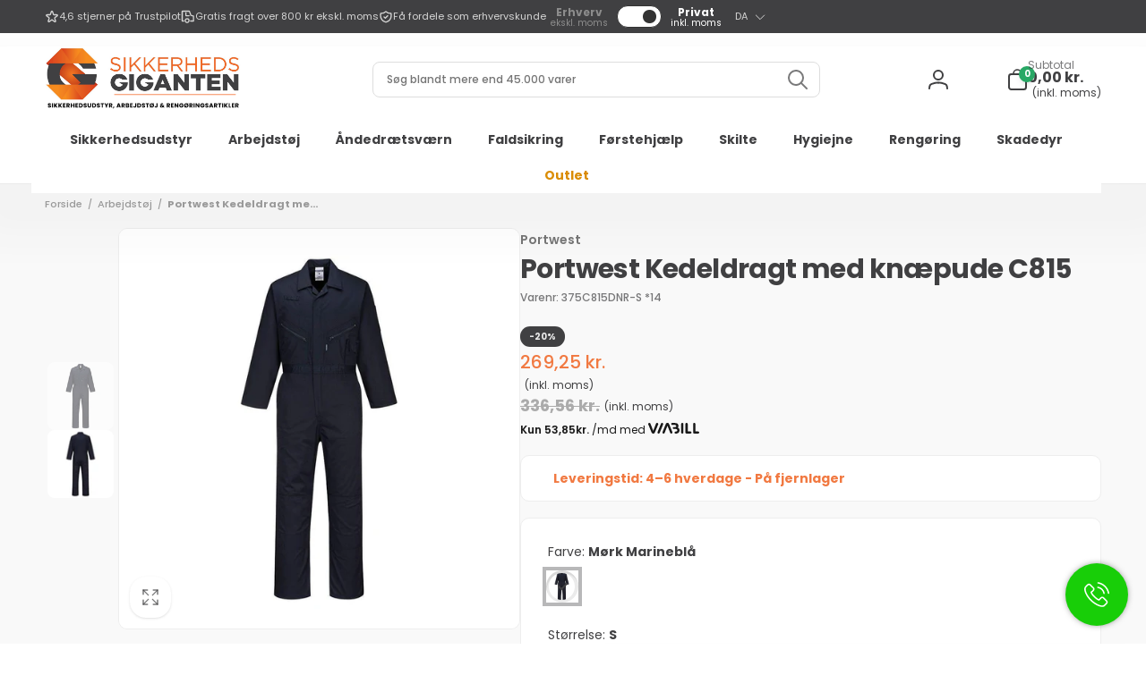

--- FILE ---
content_type: text/css
request_url: https://sikkerhedsgiganten.dk/cdn/shop/t/64/assets/base.css?v=12482282311215900891765548199
body_size: 6868
content:
/** Shopify CDN: Minification failed

Line 286:10 Expected identifier but found "/"
Line 1494:3 Unexpected "/"

**/
@media (max-width: 768px) {
.quantityantal {
display: none!important;
}
}
@keyframes animateMenuOpen {
  0% {
    opacity: 0;
    transform: translateY(-1.5rem);
  }

  100% {
    opacity: 1;
    transform: translateY(0);
  }
}

strong {
  font-weight: var(--font-body-weight-bold);
}

@media (prefers-reduced-motion) {
  .motion-reduce {
    transition: none !important;
    animation: none !important;
  }
}

.underlined-link:hover {
  color: rgb(var(--color-link));
}

blockquote {
  font-style: italic;
  color: rgba(var(--color-foreground), 0.75);
  border-left: 0.2rem solid rgba(var(--color-foreground), 0.2);
  padding-left: 1rem;
}

@media screen and (min-width: 750px) {
  blockquote {
    padding-left: 1.5rem;
  }
}

table:not([class]) {
  border-collapse: collapse;
  font-size: 1.4rem;
  border: 0.1rem solid rgb(var(--color-foreground), 0.2);
}

table:not([class]) td,
table:not([class]) th {
  padding: 1em;
  border: 0.1rem solid rgba(var(--color-foreground), 0.2);
}

.placeholder-svg {
  fill: currentColor;
}

/* arrow animation */
.animate-arrow .icon-arrow path {
  transform: translateX(-0.25rem);
  transition: transform 100ms ease;
}

.animate-arrow:hover .icon-arrow path {
  transform: translateX(-0.05rem);
}

/* check for flexbox gap in older Safari versions */
@supports not (inset: 10px) {
  .grid {
    margin-left: calc(-1 * var(--grid-mobile-horizontal-spacing));
  }

  .grid__item {
    padding-left: var(--grid-mobile-horizontal-spacing);
    padding-bottom: var(--grid-mobile-vertical-spacing);
  }

  @media screen and (min-width: 750px) {
    .grid {
      margin-left: calc(-1 * var(--grid-desktop-horizontal-spacing));
    }

    .grid__item {
      padding-left: var(--grid-desktop-horizontal-spacing);
      padding-bottom: var(--grid-desktop-vertical-spacing);
    }
  }

  .grid--gapless .grid__item {
    padding-left: 0;
    padding-bottom: 0;
  }

  @media screen and (min-width: 749px) {
    .grid--peek .grid__item {
      padding-left: var(--grid-mobile-horizontal-spacing);
    }
  }

  .product-grid .grid__item {
    padding-bottom: var(--grid-mobile-vertical-spacing);
  }

  @media screen and (min-width: 750px) {
    .product-grid .grid__item {
      padding-bottom: var(--grid-desktop-vertical-spacing);
    }
  }
}

/* base-focus */
/*
  Focus ring - default (with offset)
*/

*:focus {
  outline: 0;
  box-shadow: none;
}

*:focus-visible, .block-editing {
  outline: 0.2rem solid rgba(var(--color-foreground), 0.5);
  outline-offset: var(--outline-focus-offset, 0.3rem);
}

.skip-to-content-link:focus {
  z-index: 9999;
  position: inherit;
  overflow: auto;
  width: auto;
  height: auto;
  clip: auto;
}

.skip-to-content-link--all {
  margin: 1rem 0 0 1rem;
}

/* Fallback - for browsers that don't support :focus-visible, a fallback is set for :focus */
.focused,
.no-js *:focus {
  outline: 0.2rem solid rgba(var(--color-foreground), 0.5);
  outline-offset: 0.3rem;
  box-shadow: 0 0 0 0.3rem rgb(var(--color-background)),
    0 0 0.5rem 0.4rem rgba(var(--color-foreground), 0.3);
}

/* Negate the fallback side-effect for browsers that support :focus-visible */
.no-js *:focus:not(:focus-visible) {
  outline: 0;
  box-shadow: none;
}

/*
  Focus ring - inset
*/

.focus-inset:focus-visible {
  outline: 0.2rem solid rgba(var(--color-foreground), 0.5);
  outline-offset: -0.2rem;
  box-shadow: 0 0 0.2rem 0 rgba(var(--color-foreground), 0.3);
}

.focused.focus-inset,
.no-js .focus-inset:focus {
  outline: 0.2rem solid rgba(var(--color-foreground), 0.5);
  outline-offset: -0.2rem;
  box-shadow: 0 0 0.2rem 0 rgba(var(--color-foreground), 0.3);
}

.no-js .focus-inset:focus:not(:focus-visible) {
  outline: 0;
  box-shadow: none;
}

/*
  Focus ring - none
*/

/* Dangerous for a11y - Use with care */
.focus-none {
  box-shadow: none !important;
  outline: 0 !important;
}

.full-width-link {
  position: absolute;
  top: 0;
  right: 0;
  bottom: 0;
  left: 0;
  z-index: 2;
}

::selection {
  background-color: rgba(var(--color-foreground), 0.05);
}

.color-foreground {
  color: rgb(var(--color-foreground));
}

/* Highlight elements */

.highlight {
  color: rgb(var(--color-highlight));
}

a.light:hover {
  opacity: 1;
}

/* disclosure  */
.disclosure-has-popup[open] > summary::before {
  position: fixed;
  top: 0;
  right: 0;
  bottom: 0;
  left: 0;
  z-index: 2;
  display: block;
  cursor: default;
  content: ' ';
  background: transparent;
}

.disclosure-has-popup > summary::before {
  display: none;
}

.disclosure-has-popup[open] > summary + * {
  z-index: 100;
}

@media screen and (min-width: 750px) {
  .disclosure-has-popup[open] > summary + * {
    z-index: 4;
  }

  .facets .disclosure-has-popup[open] > summary + * {
    z-index: 2;
  }
}

summary .icon-caret {
  transition: transform 500ms cubic-bezier(.03,.93,.97,1);
}
/* component-button */
/* Button - default */

.shopify-payment-button__button--branded {
  z-index: auto;
}

.button:disabled,
.button[aria-disabled='true'],
.button.disabled,
.customer button:disabled,
.customer button[aria-disabled='true'],
.customer button.disabled {
  cursor: not-allowed;
  opacity: 0.5;
}

.button.loading .icon, .button.loading span {
  opacity: 0;
}

.button:not(.ignore-effect):not(:disabled):before {
  content: "";
  position: absolute;
  top: 100%;
  right: 0;
  bottom: 0;
  left: 0;/
  background-color: rgb(var(--color-button-text));
  border-radius: 1rem;
  transform: scale(1.5);
}

.button:not(.ignore-effect):not(:disabled):hover {
  color: rgb(var(--color-button-outline));
  transition-duration: .4s;
  transition-timing-function: cubic-bezier(0,0,.2,1);
}

.button--secondary:not(.ignore-effect):not(:disabled):hover, .button--tertiary:not(.ignore-effect):not(:disabled):hover {
  color: rgb(var(--color-button-outline));
  background-color: rgb(var(--color-button));
}

.button:not(.ignore-effect):not(:disabled):hover > * {
  z-index: 0;
}

.button:not(.ignore-effect):not(:disabled):hover:before {
  top: 0;
}

@media screen and (forced-colors: active) {
  .button.loading {
    color: rgb(var(--color-foreground));
  }
}

.button .loading-overlay__spinner svg {
  height: 100%;
  width: 100%;
  color: rgb(var(--color-button-text));
}

.button.loading > .loading-overlay__spinner {
  top: 50%;
  left: 50%;
  transform: translate(-50%, -50%);
  position: absolute;
  height: 100%;
  width: min(5rem, 50%);
  color: #ffffff !important;
}

.button.loading > .loading-overlay__spinner .spinner {
  width: fit-content;
}

.button:focus-visible,
.button.focused,
.shopify-payment-button__button--unbranded:focus-visible,
.shopify-payment-button [role="button"]:focus-visible,
.shopify-payment-button__button--unbranded:focus,
.shopify-payment-button [role="button"]:focus {
  outline: 0;
  box-shadow: 0 0 0 0.3rem rgb(var(--color-background)),
    0 0 0 0.5rem rgba(var(--color-foreground), 0.5),
    0 0 0.5rem 0.4rem rgba(var(--color-foreground), 0.3);
}

.button::selection,
.shopify-challenge__button::selection,
.customer button::selection {
  background-color: rgba(var(--color-button-text), 0.3);
}

.button:disabled,
.button[aria-disabled='true'],
.button.disabled,
.customer button:disabled,
.customer button[aria-disabled='true'],
.customer button.disabled {
  cursor: not-allowed;
  opacity: 0.5;
}

.button.loading:disabled,
.button.loading[aria-disabled='true'],
.button.loading.disabled {
  opacity: 1;
}

.shopify-challenge__button:hover {
  color: rgb(var(--color-button));
  background-color: rgb(var(--color-button-text));
}

/* Section heading */

.title__buttons {
  z-index: 1;
}

/* component-form */

.field {
  transition: box-shadow 100ms ease;
}

.field__input,
.select__select,
.customer .field input,
.customer select,
.spr-form-input {
  transition: box-shadow 100ms ease;
}

.form-status {
  margin: 0;
  font-size: 1.6rem;
  padding: 0.5rem 1rem;
}

.form-status-list {
  padding: 0;
  margin: 1rem 0 0;
}

.form-status-list li {
  list-style-position: inside;
}

.form-status-list .link::first-letter {
  text-transform: capitalize;
}

/* Field */

.field__input::-webkit-search-cancel-button,
.customer .field input::-webkit-search-cancel-button {
  display: none;
}

.field__input::placeholder,
.customer .field input::placeholder {
  opacity: 0;
}

.field__input:-webkit-autofill ~ .field__button,
.field__input:-webkit-autofill ~ .field__label,
.customer .field input:-webkit-autofill ~ label {
  color: rgb(0, 0, 0);
}

/* Text area */

.text-area {
  min-height: 10rem;
  resize: none;
}

input[type='checkbox'] {
  display: inline-block;
  width: auto;
  margin-right: 0.5rem;
}

/* component-quantity */

.quantity__input::-webkit-outer-spin-button,
.quantity__input::-webkit-inner-spin-button {
  -webkit-appearance: none;
  margin: 0;
}

.quantity__input[type='number'] {
  -moz-appearance: textfield;
}

.quantity__button {
  transition: background-color 300ms ease;
}

.quantity__button:hover:not(:active) {
  background-color: rgb(var(--color-foreground), .1);
}

.quantity__button:active {
  background-color: rgb(var(--color-foreground), .5);
}

.quantity__button:focus-visible,
.quantity__input:focus-visible {
  z-index: 2;
}

.quantity__button:focus,
.quantity__input:focus {
  z-index: 2;
}

.quantity__input:-webkit-autofill,
.quantity__input:-webkit-autofill:hover,
.quantity__input:-webkit-autofill:active {
  box-shadow: 0 0 0 10rem rgb(var(--color-background)) inset !important;
  -webkit-box-shadow: 0 0 0 10rem rgb(var(--color-background)) inset !important;
}

/* Search */

.no-js details[open] > .header__icon--search {
  top: 1rem;
  right: 0.5rem;
}

.header__search > details .modal__close-button.link {
  z-index: 1;
}

/* Header sticky */
.shopify-section-header-sticky .hide-in-sticky {
  display: none;
}

/* Main header layout */

/* section-header */

.section-header {
  z-index: 4;
}

sticky-header {
  min-height: var(--sticky-header-height-mobile, auto);
}

sticky-header header {
  background: rgb(var(--color-background));
}

.section-header.animate header {
  transition: transform 500ms cubic-bezier(.03,.93,.97,1), top 500ms cubic-bezier(.03,.93,.97,1);
}

.shopify-section-header-sticky header {
  position: fixed;
  top: 0;
}

.shopify-section-header-hidden .header {
  transform: translateY(-100%);
}

.header-top {
  z-index: 5;
  font-size: 10px !important;
  font-weight: 500;
  background-color: #404042;
}

.header__toggle-nav-button {
  height: 4.4rem;
  transition: width 500ms ease, opacity 500ms ease, visibility 500ms ease, margin 500ms ease;
}

.header__toggle-nav-button .icon-close-state {
  display: none;
}

.header *[tabindex='-1']:focus {
  outline: none;
}

.header__heading-link:hover .h2 {
  color: rgb(var(--color-foreground));
}

@media(min-width: 990px) {
  sticky-header {
    min-height: var(--sticky-header-height-desktop, auto);
  }

  .shopify-section-header-sticky .header--top-left {
    top: -1.1rem;
  }

  .header--top-left .header__inline-menu {
    overflow: auto;
    transition: opacity 500ms ease, visibility 500ms ease, margin-top 500ms ease;
  }

  .shopify-section-header-sticky.toggle-nav .header__toggle-nav-button {
    width: 2.4rem;
    margin-right: 2.5rem;
  }

  .shopify-section-header-sticky.toggle-nav .header__toggle-nav-button:before {
    content: "";
    position: absolute;
    width: 4.4rem;
    height: 4.4rem;
    left: -1rem;
    top: 0;
  }

  .shopify-section-header-sticky.toggle-nav .header__inline-menu {
    margin-top: calc(var(--nav-height) * (-1));
    opacity: 0;
    visibility: hidden;
  }

  .shopify-section-header-sticky.open-nav .header__toggle-nav-button .icon-open-state {
    display: none;
  }

  .shopify-section-header-sticky.open-nav .header__toggle-nav-button .icon-close-state {
    display: block;
  }

  .shopify-section-header-sticky.open-nav .header__inline-menu {
    margin-top: 0;
    opacity: 1;
    visibility: visible;
  }
}

/* Header icons */

.header__icon::after {
  content: none;
}

.header__icon:hover .icon,
.modal__close-button:hover .icon {
  transform: scale(1.07);
}

/* Customer support region */

.header__customer-support-region__list {
  --disclosure-direction: 1rem;
  padding: 2rem;
  row-gap: 2rem;
  min-width: 100%;
}

.header__customer-support-region__name {
  font-size: 2.2rem;
}

.header__customer-support-region__hotline {
  font-size: 1.8rem;
}

.header__customer-support-region__address {
  font-size: 1.1rem;
}

.header__customer-support-region__email {
  font-size: 1.4rem;
  color: rgb(var(--color-highlight));
}

@media(max-width: 989px) {
  .header__customer-support-region__list {
    border-top: 1px solid rgb(var(--color-background));
  }
}

@media(min-width: 990px) {
  .header__customer-support-region__list--in-dropdown {
    max-height: calc(100vh - 30rem);
    overflow-y: auto;
  }
}

/* Header menu drawer */

.header__icon--menu[aria-expanded="true"]::before {
  content: "";
  top: 100%;
  left: 0;
  height: calc(var(--viewport-height, 100vh) - (var(--header-bottom-position, 100%)));
  width: 100%;
  display: block;
  position: absolute;
  background: rgba(var(--color-overlay), 0.5);
}

.cart-drawer__details[open] summary {
  position: inherit;
}

.cart-drawer__details[open] .cart-count-bubble {
  display: none;
}

.js .mega-menu[open] > .header__submenu, .js .mega-menu.open > .header__submenu, .js .mega-menu[open] > .mega-menu__content, .js .header__submenu__last[open] .header__submenu  {
  animation: animateMenuOpen 0.3s;
  transform: translateY(0);
  z-index: 4;
}

@media (prefers-reduced-motion) {
  details[open] > .header__submenu, details.open > .header__submenu {
    opacity: 1;
    transform: translateY(0);
  }
}

/* Header menu */

.header__submenu {
  transition: opacity 300ms ease,
    transform 300ms ease;
  width: max-content;
  max-width: min(45rem, 35vw);
  background-color: rgb(var(--color-background));
  box-shadow: 0px 0px 5px 0px rgb(var(--color-foreground), 0.15);
  margin-left: -0.9rem;
}

.global-settings-popup {
  border-radius: var(--popup-corner-radius);
  border-color: rgba(var(--color-foreground), var(--popup-border-opacity));
  border-style: solid;
  border-width: var(--popup-border-width);
  box-shadow: var(--popup-shadow-horizontal-offset) var(--popup-shadow-vertical-offset) var(--popup-shadow-blur-radius) rgba(var(--color-shadow), var(--popup-shadow-opacity));
}

.header__submenu.list-menu {
  padding: 2.4rem 0;
}

.header__submenu--last-level {
  padding: 0.5rem 0;
  margin: 0.5rem 0;
}

.header__menu-item--has-last-sub {
  column-gap: 0.7rem;
}

.header__menu-item--has-last-sub > .icon-caret {
  position: static;
}

.header__submenu .header__menu-item {
  padding: 1rem 2.4rem;
}

.header__submenu .icon-caret {
  right: 2.4rem;
}

header-menu > details,
details-disclosure > details {
  position: relative;
}

@media screen and (min-width: 990px) {
  .header__submenu--has-go-to-link.list-menu, .mega-menu__content--has-go-to-link {
    padding-bottom: 0;
  }

  .header__goto-link {
    border-top: 1px solid rgb(var(--color-foreground), 0.05);
    padding: 1rem 2.4rem;
  }

  .header__goto-link a {
    font-size: 1.3rem;
    display: inline-flex;
    column-gap: 0.5rem;
  }

  .header__submenu__last[open] > summary .icon-caret {
    transform: rotate(-90deg);
  }
}

@media screen and (min-width: 990px) and (hover: hover) {
  .js .header__submenu--has-go-to-link.list-menu, .js .mega-menu__content--has-go-to-link {
    padding-bottom: 2.4rem;
  }
  
  .js .header__goto-link {
    display: none;
  }
}

details[open] > summary > .icon-caret {
  transform: rotate(180deg);
}

.global-media-settings--small {
  --border-radius: 15px;
}

.global-media-settings--full-width,
.global-media-settings--full-width img {
  --border-radius: 0;
  border-radius: 0;
  border-left: none;
  border-right: none;
}

.badge {
  background-color: rgb(var(--color-badge-background));
  color: rgb(var(--color-badge-foreground));
}

.badge--sale {
  --color-badge-foreground: var(--color-sale-badge-foreground);
  --color-badge-background: var(--color-sale-badge-background);
}

.badge--sold-out {
  --color-badge-foreground: var(--color-sold-out-badge-foreground);
  --color-badge-background: var(--color-sold-out-badge-background);
  position: absolute;
  top: 50%;
  left: 50%;
  transform: translate(-50%, -50%) rotate(-10deg);
  word-break: normal;
}

.badge--custom-1 {
  --color-badge-foreground: var(--color-custom-badge-1-foreground);
  --color-badge-background: var(--color-custom-badge-1-background);
}

.badge--custom-2 {
  --color-badge-foreground: var(--color-custom-badge-2-foreground);
  --color-badge-background: var(--color-custom-badge-2-background);
}

.badge--custom-3 {
  --color-badge-foreground: var(--color-custom-badge-3-foreground);
  --color-badge-background: var(--color-custom-badge-3-background);
}

.badge--custom-4 {
  --color-badge-foreground: var(--color-custom-badge-4-foreground);
  --color-badge-background: var(--color-custom-badge-4-background);
}

.badge--custom-5 {
  --color-badge-foreground: rgb(var(--color-custom-badge-5-foreground));
  --color-badge-background: rgb(var(--color-custom-badge-5-background));
}

/* Component scroll over image */

@media(min-width: 750px) {
  use-animate img {
    transition: opacity 500ms ease 100ms, transform 1800ms cubic-bezier(.03,.93,.97,1) 500ms;
  }
  use-animate.loaded img {
    opacity: 1;
    transform: scale(1.0);
  }
}

/* Section announcement and slider component */

.slider-button {
  cursor: pointer;
  z-index: 2;
  box-shadow: 0 1px 2px rgb(var(--color-foreground), 0.07);
  border-radius: 1rem;
}

.slider-button--transparent {
  border: none;
  box-shadow: none;
  border-radius: 1rem;
}

.slider-button span {
  transition: transform 0.5s ease;
}

.slider-button--next:not([disabled]):hover span:first-child,
.slider-button--prev:not([disabled]):hover span:last-child {
  transform: rotate(-60deg);
}

.slider-button--next:not([disabled]):hover span:last-child,
.slider-button--prev:not([disabled]):hover span:first-child {
  transform: rotate(60deg);
}

.slider-button--announcement-bar {
  transition: transform 500ms cubic-bezier(.19,1,.22,1);
}

.slider-button--announcement-bar:hover {
  transform: scale(1.3);
}

@media (prefers-reduced-motion) {
  .slider {
    scroll-behavior: auto;
  }
}

.slider-button--next .icon {
  transition: transform 100ms ease;
}

.slider-counter__link--dots .dot,
.slider-counter__link--numbers {
  transition: background-color 0.2s ease-in-out;
}

/* Links */

@keyframes link-hover {
  0% {
    left: 0;
  }
  100% {
    left: 100%;
  }
}

.link--text:hover {
  color: rgba(var(--color-foreground), 0.75);
}

.underlined-link:hover:after {
  content: "";
  position: absolute;
  bottom: -0.1rem;
  width: 10%;
  border-bottom: 1px solid rgb(var(--color-background));
  animation: link-hover .3s linear forwards;
}

/* The underline only showns when hover */

.link-effect-no-underline {
  position: relative;
}

.link-effect-no-underline:before {
  content: "";
  left: 0;
  position: absolute;
  bottom: -0.1rem;
  border-bottom: 1px solid currentColor;
  width: 0;
  transition: width .3s ease-in-out;
}

.link-effect-no-underline:hover:before {
  width: 100%;
}
/* outline and border styling for Windows High Contrast Mode */
@media (forced-colors: active) {
  .button,
  .shopify-challenge__button,
  .customer button {
    border: transparent solid 1px;
  }
  .button:focus-visible,
  .button:focus,
  .button.focused,
  .shopify-payment-button__button--unbranded:focus-visible,
  .shopify-payment-button [role="button"]:focus-visible,
  .shopify-payment-button__button--unbranded:focus,
  .shopify-payment-button [role="button"]:focus {
    outline: solid transparent 1px;
  }
  .field__input:focus,
  .select__select:focus,
  .customer .field input:focus,
  .customer select:focus,
  .localization-form__select:focus.localization-form__select:after,
  .spr-form-input:focus {
    outline: transparent solid 1px;
  }
  .localization-form__select:focus {
    outline: transparent solid 1px;
  }
}

.open-drawer-fixed {
  overflow: hidden;
}

/* Component toast message manager */

toast-message-manager {
  position: fixed;
  left: 1.5rem;
  right: 1.5rem;
  bottom: 3rem;
  display: flex;
  flex-direction: column-reverse;
  row-gap: 1rem;
  overflow: hidden;
  z-index: 1001;
}

@media(min-width: 750px) {
  toast-message-manager {
    left: 50vw;
    right: auto;
    transform: translateX(-50%);
  }
}

toast-message {
  transform: translateX(calc(100% + 1rem));
  transition: transform 300ms ease;
  margin: 0.5rem;
  box-shadow: 0px 0px 3px 0px rgb(var(--color-overlay), 0.5);
  border-radius: 5px;
}

toast-message.open {
  transform: translateX(0);
}

.alert {
  --color-link: var(--color-foreground);
  color: rgb(var(--color-foreground));
  background: rgb(var(--color-background-message));
  padding: 1.6rem 5rem 1.6rem 3rem;
  position: relative;
  font-size: 1.6rem;
  font-weight: var(--font-body-weight-medium);
  border-radius: 5px;
}

.alert--no-button {
  padding-right: 3rem;
}

.alert--small {
  padding: 1rem 1rem 1rem 1.5rem !important;
  font-size: 1.4rem;
}

.alert--success {
  --color-foreground: var(--color-text-message-success);
  --color-background-message: var(--color-background-message-success);
}

.alert--warning {
  --color-foreground: var(--color-text-message-warning);
  --color-background-message: var(--color-background-message-warning);
}

.alert--error {
  --color-foreground: var(--color-text-message-error);
  --color-background-message: var(--color-background-message-error);
}

.alert:before {
  content: '';
  position: absolute;
  left: 0;
  top: 0;
  bottom: 0;
  width: 0.5rem;
  border-top-left-radius: 5px;
  border-bottom-left-radius: 5px;
  background: rgb(var(--color-foreground));
}

.toast__button {
  width: 3rem;
  height: 3rem;
  background-color: transparent;
  border: 0;
  padding: 0.5rem;
  display: inline-flex;
  justify-content: center;
  align-items: center;
  position: absolute;
  top: calc(50% - 1.5rem);
  right: 1.5rem;
  border-radius: 50%;
  transition: background-color 300ms ease;
  cursor: pointer;
}

.toast__button:hover {
  background-color: rgb(var(--color-foreground), .1);
}

/* Component floating bar */

.floating-element {
  z-index: 2;
  transition: bottom 300ms cubic-bezier(.03,.93,.97,1), opacity 300ms ease, visibility 300ms ease;
}

.floating-element:not(.always-visible) {
  visibility: hidden;
}

.floating-button {
  z-index: 1;
  box-shadow: 0px 0px 3px 0px rgb(var(--color-overlay), 0.1);
}

.floating-button:after {
  content: "";
  position: absolute;
  width: 4.4rem;
  height: 4.4rem;
}

back-to-top.floating-element.open, back-to-top.open ~ .compare-button-floating {
  opacity: 1;
  visibility: visible;
}

back-to-top:not(.open) button, back-to-top:not(.open) ~ .compare-button-floating button {
  pointer-events: none;
}

back-to-top .icon {
  transform: rotate(180deg);
}

@media (max-width: 749px) {
  .floating-element--back-to-top-has-compare {
    bottom: calc(var(--floating-element-position) + 5rem);
  }
}

/* Component card */

.quick-button--view {
  z-index: 2;
}

.compare-add-button {
  cursor: pointer;
}

.compare-added-check {
  right: -0.5rem;
  top: -0.5rem;
  width: 1.5rem;
  height: 1.5rem;
  background: rgb(var(--color-foreground), 0.7);
  color: rgb(var(--color-background));
  border-radius: 50%;
  z-index: 1;
}

.compare-added-check .icon {
  width: 1rem;
  height: 0.8rem;
}

.compare-add-button--in-grid:before {
  left: -1.3rem;
  top: -1.3rem;
}

@media(hover: hover) {
  .quick-button--view {
    transition: opacity 300ms ease,
      visibility 300ms ease;
    opacity: 0;
  }

  .quick-view__submit {
    transition: background 300ms ease;
  }

  .quick-view__submit .icon-eye {
    transition: opacity 300ms ease;
  }

  .card-wrapper:hover .quick-button--view {
    opacity: 1;
    visibility: visible;
    pointer-events: auto;
  }

  .quick-view__submit:hover {
    background: rgb(var(--color-background));
  }

  .quick-view__submit:not(.loading):hover .icon-eye {
    opacity: 1;
  }

  .compare-add-button:hover {
    color: rgb(var(--color-foreground));
  }
}

.card__heading a:after, .full-link:after {
  bottom: 0.5rem;
  content: "";
  left: 0.5rem;
  position: absolute;
  right: 0.5rem;
  top: 0.5rem;
  z-index: 1;
  outline-offset: 0.3rem;
}

.card__heading a:focus:after, .full-link:focus:after {
  box-shadow: 0 0 0 0.3rem rgb(var(--color-background)), 0 0 0.5rem 0.4rem rgba(var(--color-foreground), 0.3);
  outline: 0.2rem solid rgba(var(--color-foreground), 0.5);
}

.card__heading a:focus-visible:after, .full-link:focus-visible:after {
  box-shadow: 0 0 0 0.3rem rgb(var(--color-background)), 0 0 0.5rem 0.4rem rgba(var(--color-foreground), 0.3);
  outline: 0.2rem solid rgba(var(--color-foreground), 0.5);
}

.card__heading a:focus:not(:focus-visible):after, .full-link:focus:not(:focus-visible):after {
  box-shadow: none;
  outline: 0;
}

.card__heading a:focus, .full-link:focus {
  box-shadow: none;
  outline: 0;
}

@media screen and (min-width: 990px) {
  .card .media.media--hover-effect > img:only-child,
  .card-wrapper .media.media--hover-effect > img:only-child {
    transition: transform 500ms ease;
  }

  .card:hover .media.media--hover-effect > img:first-child:only-child,
  .card-wrapper:hover .media.media--hover-effect > img:first-child:only-child {
    transform: scale(1.03);
  }

  .card-wrapper:hover .card:not(.ignore-second-image)
    .media.media--hover-effect
    > img:first-child:not(:only-child) {
    opacity: 0;
  }

  .card-wrapper:hover .card:not(.ignore-second-image) .media.media--hover-effect > img + img {
    opacity: 1;
    transition: transform 500ms ease;
    transform: scale(1.03);
  }
}

@media(hover: hover) and (min-width: 990px) {
  .card-wrapper--product {
    transition: transform 500ms ease;
  }

  .card-wrapper--product:hover {
    --product-card-border-opacity: 0;
    z-index: 2;
    transform: translateY(-1.3rem);
  }

  .card-wrapper--product:hover .card__quick-buttons {
    opacity: 1;
    top: calc(100% - 2rem - var(--product-card-shadow-position));
    visibility: visible;
  }

  .card-wrapper--product:after {
    content: "";
    position: absolute;
    top: var(--product-card-shadow-position);
    left: var(--product-card-shadow-position);
    right: var(--product-card-shadow-position);
    bottom: var(--product-card-shadow-position);
    border-radius: 1.2rem;
    background: rgb(var(--color-background));
    z-index: -1;
    opacity: 0;
    visibility: hidden;
    transition: opacity 500ms ease, visibility 500ms ease, box-shadow 500ms ease, top 500ms ease, height 500ms ease;
  }

  .card-wrapper--product:hover:after {
    top: -1.5rem;
    opacity: 1;
    visibility: visible;
    height: calc(100% + 8rem - var(--product-card-shadow-position));
    box-shadow: 0 7px 25px 3px rgb(0, 0, 0, var(--product-card-shadow-opacity));
  }

  .grid.contains-card--product.slider--desktop {
    padding-top: 5rem;
    padding-bottom: calc(9rem - var(--product-card-shadow-position));
    margin-top: -5rem;
    margin-bottom: calc(-9rem + var(--product-card-shadow-position));
  }

  .slider-component-desktop:not(.slider-component-full-width) .grid.contains-card--product.slider--desktop {
    margin-left: -5rem;
    padding-left: 5rem;
    scroll-padding-left: 5rem;
    margin-right: -5rem;
    padding-right: 5rem;
  }
}

.contains-card--collection {
  --outline-focus-offset: 0.3rem;
}

/* Component modal */

.modal__close-button.link {
  padding: 0rem;
  height: 4rem;
  width: 4rem;
  background-color: rgb(var(--color-background));
  border-radius: 50%;
  box-shadow: 0.1rem 0.1rem 0.6rem 0 rgb(var(--color-overlay), 0.2);
}

.modal__close-button .icon {
  width: 1.7rem;
  height: 1.7rem;
}

.modal__content {
  position: absolute;
  top: 0;
  left: 0;
  right: 0;
  bottom: 0;
  background: rgb(var(--color-background));
  z-index: 4;
}

.media-modal {
  cursor: zoom-out;
}

.media-modal .deferred-media {
  cursor: initial;
}

/* Quick view and quick add button */

.card__quick-buttons {
  z-index: 2;
}

/* Component skeleton box */

@keyframes shimmer {
  100% {
    transform: translateX(100%);
  }
}

.skeleton-box {
  overflow: hidden;
  position: relative;
  background-color: rgba(var(--color-foreground), 0.05);
}

.skeleton-box:after {
  position: absolute;
  top: 0;
  right: 0;
  bottom: 0;
  left: 0;
  transform: translateX(-100%);
  background-image: linear-gradient(
    90deg,
    rgb(var(--color-background), 0) 0,
    rgb(var(--color-background), 0.2) 20%,
    rgb(var(--color-background), 0.5) 60%,
    rgb(var(--color-background), 0)
  );
  animation: shimmer 1s infinite;
  content: '';
  z-index: 0;
}

/* Accordion icons */

.summary-accordion__icon-line {
  background: rgb(var(--color-foreground));
  transition: transform 500ms ease, background 500ms ease;
}

.summary-accordion__icon-line:first-child {
  transform-origin: center center;
}

.summary-accordion__plus-minus-wrapper {
  transition: background 500ms ease;
  background-color: rgb(var(--color-background));
  box-shadow: 0rem 0.1rem 0.2rem rgba(var(--color-foreground), 0.05);
}

.summary-accordion--has-hover:hover .summary-accordion__plus-minus-wrapper {
  background: rgb(var(--color-foreground));
}

.summary-accordion--has-hover:hover .summary-accordion__icon-line {
  background: rgb(var(--color-background));
}

/* Background overlay */

.background-overlay:before {
  content: "";
  position: absolute;
  top: 0;
  left: 0;
  right: 0;
  bottom: 0;
  background: linear-gradient(0deg, rgb(var(--color-overlay), 0.5) 0%, rgb(var(--color-overlay), 0.5) 100%);
}

/* Tap area */

.tap-area-icon:before {
  content: "";
	position: absolute;
	width: 4.4rem;
	height: 4.4rem;
}

.tap-area-icon:focus-visible {
  outline: none;
}

.tap-area-icon:focus-visible:before {
  outline: 0.2rem solid rgba(var(--color-foreground),.5);
}

/* Code for Brands page */
.one-third-column {
width:25%;
margin-right:0;
float:left;
}
.one-third-column-last {
width:25%;
margin-right:0;
float:right;
}


@media only screen and (max-width: 600px) {
.one-half-column-left, .one-half-column-right, 
.one-third-column, .one-third-column-last {
float:none;
width:100%;
margin-right:0;
}
}

/* Top bar */
.trustpilotstars {
    min-width: 1.6rem;
    width: 1.6rem;
    height: 1.6rem;
    vertical-align: middle;
}

/* Footer bar */
.emaerketlogo {
    min-width: 1.6rem;
    width: 1.6rem;
    height: 1.6rem;
    vertical-align: -0.1875em;
    background-color: none !important;
}

/* gm css */
.gm-single-product .gm-product-name {
  display: -webkit-box; 
            -webkit-box-orient: vertical; 
            -webkit-line-clamp: 2; 
            overflow: hidden; 
            text-overflow: ellipsis; 
}
.gm-menu-installed .gm-menu.gm-menu-39623 .gm-submenu-bordered .gm-tabs-left > .gm-tab-links {
  border-right: 1px solid #ddd !important;
}
@media (min-width: 990px) {
  .gm-menu-installed .header--top-left .header__inline-menu {
      overflow: unset;
  }
}
.gm-menu-installed .gm-menu.gm-menu-mobile {
   position: unset !important;
}
@media (min-width: 990px) {
.gm-menu-installed .gm-menu.gm-menu-39623 .gm-submenu.gm-submenu-bordered:not(.gm-aliexpress) {
  border-radius: 0rem 0rem 1rem 1rem !important;
  box-shadow: 0px 35px 40px 30px #00000014 !important;
  border-top: 1px solid #f0f0f0 !important;
  background-color: #fff !important;
}
}
@media (min-width: 990px) {
.gm-menu-installed .gm-menu.gm-menu-39623 .gm-level-0 > .gm-submenu.gm-mega {
  border-radius: 0rem 0rem 1rem 1rem !important;
  box-shadow: 0px 35px 40px 30px #4040420f !important;
  border-top: 1px solid #f0f0f0 !important;
}
} */

/* .gm-tab-panel {
  padding: 45px !important;
  background: rgb(255,255,255);
  background: linear-gradient(90deg, rgba(255,255,255,1) 0%, rgba(251,251,251,1) 100%);
} */
.gm-menu-installed .gm-menu ul {
  background-color: #fff0 !important;
}
.submenu-background {
  background-color: #fffffff0 !important;
}
.gm-menu-installed .gm-menu.gm-menu-39623 .gm-submenu-bordered .gm-tabs-top > .gm-tab-links {
  padding-bottom: 55px !important;
}
.gm-html-inner, .gm-menu-installed .gm-menu.gm-menu-39623 .gm-submenu .gm-item .gm-target:hover {
  font-weight: 600 !important
}
@media (min-width: 990px) {
.gm-menu-installed .gm-menu.gm-menu-39623 .gm-item.gm-level-0 > .gm-target {
    display: flex;
    flex-direction: column;
    justify-content: center !important;
}
}
.gm-menu-installed .gm-menu.gm-submenu-align-left {
  margin-bottom: 11px !important;
}
/* Hover menu */
@media (min-width: 990px) {
.gm-menu-installed .gm-menu.gm-menu-39623 .gm-item.gm-level-0 > .gm-target:hover {
  box-shadow: inset 0 -3px 0px 0px #f0f0f0 !important;
}
.gm-menu-installed .gm-menu.gm-menu-39623 .gm-item.gm-level-0 > .gm-target:active {
  box-shadow: inset 0 -3px 0px 0px #404042 !important;
}
.gm-menu-installed .gm-menu.gm-menu-39623 .gm-item.gm-level-0 > .gm-target:visited {
  box-shadow: inset 0 -3px 0px 0px #404042 !important;
}
}
@media (max-width: 900px) {
.gm-menu-installed .gm-menu.gm-submenu-align-center {
  
}
}
@media (min-width: 1300px) {
.gm-menu-installed .gm-menu.gm-menu-39623 .gm-item.gm-level-0 > .gm-target {
    margin-left: 15px !important;
    margin-right: 15px !important;
}
}
@media (min-width: 1800px) {
.gm-menu-installed .gm-menu.gm-menu-39623 .gm-item.gm-level-0 > .gm-target {
    margin-left: 25px !important;
    margin-right: 25px !important;
}
}
@media (max-width: 1300px) {
.gm-menu-installed .gm-menu.gm-menu-39623 .gm-item.gm-level-0 > .gm-target {
    margin-left: 10px !important;
    margin-right: 10px !important;
}
}
.gm-image img {
border: 1px solid #ddd;
}
.gm-image img, .gm-image svg {
  border-radius: 1rem !important;
}
.gm-menu-installed .gm-menu.gm-menu-39623 .gm-tab-links > .gm-item.gm-active > .gm-target {
  box-shadow: 0px 1px 4px 2px #0000000a !important;
  font-weight: 600 !important;
  opacity: 1 !important;
  border-left: 3px solid #404042;
}
.gm-icon.gm-icon-img,
.gm-icon.gm-icon-img > img {
  min-width: 24px !important;
  max-width: 30px!important;
}
@media (min-width: 990px) {
.gm-menu-installed .gm-menu.gm-menu-39623 .gm-item.gm-level-0>.gm-target {
  opacity: 0.8;
}
}
@media (min-width: 990px) {
.gm-menu-installed .gm-menu.gm-menu-39623 .gm-item.gm-level-0>.gm-target:hover {
  opacity: 1;
}
}
@media (min-width: 990px) {
.gm-menu-installed .gm-menu.gm-menu-39623 .gm-item.gm-level-0.gm-active > .gm-target, .gm-menu-installed .gm-menu.gm-menu-39623 .gm-item.gm-level-0:hover > .gm-target {
  opacity: 1;
  box-shadow: inset 0 -3px 0px 0px #f0f0f0 !important;
}
}
@media (min-width: 990px) {
.gm-menu-installed .gm-menu.gm-menu-39623 .gm-item.gm-level-0.gm-active > .gm-target, .gm-menu-installed .gm-menu.gm-menu-39623 .gm-item.gm-level-0:hover > .gm-target:active {
  box-shadow: inset 0 -3px 0px 0px #f0f0f0 !important;
}
}
.gm-menu-installed .gm-menu .gm-tabs-left>.gm-tab-links>li, .gm-menu-installed .gm-menu .gm-tabs-right>.gm-tab-links>li {
  border-bottom: 1px solid #f0f0f0 !important;
  border-right: 1px solid #f0f0f0 !important;
}
.gm-tabs-left>.gm-tab-links, .gm-tabs-right>.gm-tab-links {
  max-width: 250px !important;
}
.gm-menu-installed .gm-menu.gm-menu-39623 .gm-tab-links > .gm-item > .gm-target, .gm-menu-installed .gm-menu.gm-menu-39623 .gm-tab-links > .gm-item > .gm-target > .gm-text, .gm-menu-installed .gm-menu.gm-menu-39623 .gm-tab-links > .gm-item > .gm-target > .gm-retractor, .gm-menu-installed .gm-menu.gm-menu-39623 .gm-tab-links > .gm-item > .gm-target > .gm-icon {
  text-align: left;
}
.gm-menu-installed .gm-menu.gm-menu-39623 .gm-tab-links > .gm-item > .gm-target {
  opacity: 0.8;
}
.gm-menu-installed .gm-menu.gm-menu-39623 .gm-tab-links > .gm-item > .gm-target:hover {
  opacity: 1;
}
.gm-single-product {
  border-radius: 1rem !important;
  border: 1px solid #ddd !important;
  background-color: #fff !important;
  margin-bottom: 26px;
}
.gm-product-price .gm-price {
  color: #f17941 !important;
}
.gm-product-price .gm-price:hover {
  color: #f17941 !important;
}
.gm-single-product>.gm-target .gm-label.gm-sale-label {
    padding: 4px 14px !important;
    font-weight: 600 !important;
    border-radius: 32rem !important;
    margin-right: 15px !important;
}
.gm-product-price, .gm-single-product .gm-product-name {
    margin-bottom: 5px;
    text-align: left;
    padding-left: 15px;
    padding-right: 15px;
    font-weight: 600 !important;
  color: #404042 !important;
}
.gm-menu-installed .gm-menu.gm-menu-39623 .gm-submenu .gm-target:hover .gm-price {
  color: #f17941 !important;
} 

.gm-menu-installed .gm-menu.gm-menu-39623 .gm-submenu .gm-item .gm-target {
    color: rgba(96, 96, 98, 1) !important;
    font-family: "Poppins", sans-serif !important;
    font-size: 14px !important;
    font-weight: 500 !important;
    font-style: normal !important;
    border-radius: 1rem !important;
}

/* Dropdown arrow
.gm-retractor {
    color: #969696 !important;
}
.gm-retractor:after {
    color: #F17941 !important;
}
*/

/* forstortekst */
.forstor {
  font-size: 12px !important;
  font-weight: 500;
}
/* The underline only showns when hover 2 */

.link-effect-no-underline1 {
  position: relative;
}

.link-effect-no-underline1:before {
  content: "";
  left: 0;
  position: absolute;
  bottom: -0.1rem;
  width: 0;
  transition: width .3s ease-in-out;
}

.link-effect-no-underline1:hover:before {
  width: 100%;
}
.list-menu__item:not(.header__menu-item--top) {
  line-height: 10px !important;
}
/* Header Text beside Icons */
span.text-at-icons {
    color: #ddd;
    font-size: 10px;
}
/* Cookies */
@media only screen and (max-width: 900px) {
.shopify-pc__banner__dialog {
 border-radius: 1rem !important;
  border: 1px solid #f0f0f0 !important;
  box-shadow: 0px 0px 20px 20px #4040420d !important;
}
}
@media only screen and (max-width: 1300px) {
.shopify-pc__banner__dialog {
 border-radius: 1rem !important;
  border: 1px solid #f0f0f0 !important;
  box-shadow: 0px 0px 20px 20px #4040420d !important;
}
}
@media only screen and (max-width: 900px) {
.shopify-pc__banner__dialog p {
    font-size: 14px !important;
}
}
@media only screen and (max-width: 900px) {
.shopify-pc__banner__dialog button.shopify-pc__banner__btn-accept {
    border-radius: 1rem !important;
    padding: 1.8rem 2rem !important;
    font-size: 14px !important;
    font-weight: 600 !important;
}
}
@media only screen and (max-width: 900px) {
.shopify-pc__banner__dialog button.shopify-pc__banner__btn-decline {
    border-radius: 1rem !important;
    padding: 1.8rem 2rem !important;
    font-size: 14px !important;
    font-weight: 500;
    color: #404042 !important;
    background: #f0f0f0 !important;
}
}
@media only screen and (max-width: 900px) {
.shopify-pc__banner__dialog button.shopify-pc__banner__btn-manage-prefs {
    font-size: 14px !important;
}
}
@media only screen and (max-width: 900px) {
.shopify-pc__banner__dialog h2 {
    font-weight: 500 !important;
    font-size: 18px !important;
}
}
@media only screen and (max-width: 1300px) {
.shopify-pc__banner__dialog p {
    font-size: 14px !important;
}
}
@media only screen and (max-width: 1300px) {
.shopify-pc__banner__dialog button.shopify-pc__banner__btn-accept {
    border-radius: 1rem !important;
    padding: 1.8rem 2rem !important;
    font-size: 14px !important;
    font-weight: 600 !important;
}
}
@media only screen and (max-width: 1300px) {
.shopify-pc__banner__dialog button.shopify-pc__banner__btn-decline {
    border-radius: 1rem !important;
    padding: 1.8rem 2rem !important;
    font-size: 14px !important;
    font-weight: 500;
    color: #404042 !important;
    background: #f0f0f0 !important;
}
}
@media only screen and (max-width: 1300px) {
.shopify-pc__banner__dialog button.shopify-pc__banner__btn-manage-prefs {
    font-size: 14px !important;
}
}
@media only screen and (max-width: 1300px) {
.shopify-pc__banner__dialog h2 {
    font-weight: 500 !important;
    font-size: 18px !important;
}
}
.shopify-pc__prefs__header-actions button {
    border-radius: 1rem !important;
    font-size: 14px !important;
    text-decoration: none;
}
.shopify-pc__prefs__intro-main p {
    font-size: 14px !important;
}
.shopify-pc__prefs__intro ul {
    font-size: 14px !important;
}
.shopify-pc__prefs__option p {
    font-size: 14px !important;
}
@media only screen and (max-width: 750px)
.shopify-pc__prefs__header-actions button {
    background-color: #404042 !important;
}
@media only screen and (max-width: 1350px) {}
.shopify-pc__prefs__dialog {
 border-radius: 1rem !important;
  border: 1px solid #f0f0f0 !important;
  box-shadow: 0px 0px 20px 20px #4040420d !important;
}
/* ---- Sold-out Flash Animation ---- */
.soldout-flash {
  animation: flash-red 1.4s ease-in-out infinite;
}

@keyframes flash-red {
  0%, 100% {
    color: #D32F2F;
    opacity: 1;
  }
  50% {
    color: #ff5252;
    opacity: 0.5;
  }
}
/* Mascot status dot (force) */
span[data-supplier-only][data-mascot-status] {
  display: inline-flex !important;
  align-items: center !important;
}

span[data-supplier-only][data-mascot-status]::before {
  content: "" !important;
  width: 0.8rem !important;
  height: 0.8rem !important;
  border-radius: 999px !important;
  display: inline-block !important;
  margin-right: 0.6rem !important;
}

span[data-supplier-only][data-mascot-status="G"]::before { background: #2ecc71 !important; }
span[data-supplier-only][data-mascot-status="Y"]::before { background: #f1c40f !important; }
span[data-supplier-only][data-mascot-status="R"]::before { background: #e74c3c !important; }





--- FILE ---
content_type: text/css
request_url: https://sikkerhedsgiganten.dk/cdn/shop/t/64/assets/component-cart-items.css?v=142384030976991703671760700129
body_size: 140
content:
.cart-items,.cart-items tbody{display:block;width:100%}.cart-items td,.cart-items th{padding:0;border:none}.cart-item{display:grid;grid-template:repeat(2,auto) / 9rem repeat(3,1fr);gap:1rem;margin-bottom:0}.cart-item:last-child{margin-bottom:1rem}.cart-item--border{border-bottom:.1rem solid rgba(var(--color-foreground),.05)}.cart-item__media{grid-row:1 / 3;width:auto}.cart-item__image{max-width:100%;height:auto}.cart-items .cart-item:not(:last-child) td.cart-item__totals,.cart-items .cart-item:not(:last-child) td.cart-item__media{padding-bottom:2rem}.cart-items .cart-item:not(:first-child) td:not(.cart-item__totals){padding-top:2rem}.cart-item>td+td{padding-left:1rem}td.cart-item__details{width:auto;grid-column:2 / 4}.cart-item__price-wrapper .cart-item__discounted-prices{display:flex;flex-direction:column;gap:.6rem}.cart-drawer .unit-prices{margin-top:.6rem}@media screen and (max-width: 749px){.cart__item cart-remove-button{margin-left:0}.cart-item__quantity-wrapper .quantity{--add-width: 5rem}.cart-item__quantity-wrapper .quantity__input{border-radius:var(--inputs-radius)}}.cart-item__totals{position:relative;grid-column:2 / 5}td.cart-item__totals{padding-top:.5rem}.cart-items *.right{text-align:right}@media screen and (min-width: 750px){.cart-item__image{max-width:100%}}.cart-item__details{font-size:1.6rem;line-height:calc(1 + .4 / var(--font-body-scale))}.cart-item__details>*{margin:0}.cart-item__details>*+*{margin-top:.3rem}.cart-item__media{position:relative}.cart-item__name{text-decoration:none;display:block}.cart-item__price-wrapper>*{display:block;margin:0;padding:0}.cart-item__discounted-prices dd{margin:0}.cart-item__discounted-prices .cart-item__old-price{font-size:1.4rem}.cart-item__old-price{opacity:.7}.cart-item__final-price{font-weight:400}.product-option{font-size:1.4rem;word-break:break-all;line-height:calc(1 + .5 / var(--font-body-scale))}.cart-item__link{border-radius:.8rem}cart-remove-button{float:right}cart-remove-button .link{padding:0;margin:0 .1rem .1rem 0;display:flex}.cart-item .loading-overlay{top:auto;left:auto;right:0;width:calc(4.5rem / var(--font-body-scale))}.cart-item .loading-overlay .loading-overlay__spinner{height:1.8rem}.cart-item .loading-overlay:not(.hidden)~*{visibility:hidden}.cart-item__error{display:flex;align-items:flex-start}.cart-item__error-text{font-size:1.2rem;order:1}.cart-item__error-text+svg{flex-shrink:0;width:1.2rem;margin-right:.7rem}.cart-item__error-text:empty+svg{display:none}.product-option+.product-option{margin-top:.4rem}.product-option *{display:inline;margin:0}.cart-items thead th{text-transform:uppercase}@media screen and (max-width: 749px){.cart-items,.cart-items thead,.cart-items tbody{display:block;width:100%}.cart-item:last-child{margin-bottom:0}.cart-item__media{grid-row:1 / 3}.cart-item__details{grid-column:2 / 4}.cart-item__quantity-wrapper{flex-wrap:wrap}}.cart-item__error-text+svg{margin-top:.4rem}.cart-items th{border-bottom:.1rem solid rgba(var(--color-foreground),.08);padding-bottom:1.5rem}@media screen and (min-width: 750px){.cart-items{border-spacing:0;border-collapse:separate;box-shadow:none;width:100%;display:table}.cart-items thead th:first-child{width:50%}.cart-items th+th{padding-left:4rem}.cart-item{gap:1.5rem}.cart-item__details{width:35rem}}@media screen and (min-width: 990px){.cart-item__details{width:50rem}.cart-items thead th:first-child{width:60%}}.cart-item__vendor{word-break:break-all}.quantitytext{font-family:Inter;font-size:12px!important;color:#79797a!important;font-weight:500!important}
/*# sourceMappingURL=/cdn/shop/t/64/assets/component-cart-items.css.map?v=142384030976991703671760700129 */


--- FILE ---
content_type: text/css
request_url: https://cdn.boostcommerce.io/widget-integration/theme/customization/7a8268-2.myshopify.com/qLv_o6jsTE/customization-1757579636194.css
body_size: 181
content:
/*********************** Custom css for Boost AI Search & Discovery  ************************/
.boost-sd__product-sku{
    font-size: 12px;
    color: #d3d3d3;
}
.boost-sd__suggestion-queries-item-amount {
    gap: 5px;
    display: inline-flex;
    flex-wrap: wrap;
}
.boost-sd__filter-option {
    padding-bottom: 15px;
}

.boost-sd__filter-option:not(:first-of-type) {
    padding-top: 15px;
}

.boost-sd__filter-option-item {
    margin-bottom: 6px;
}


--- FILE ---
content_type: text/javascript
request_url: https://cdn.boostcommerce.io/widget-integration/theme/customization/7a8268-2.myshopify.com/qLv_o6jsTE/customization-1752590001400.js
body_size: 1933
content:
function waitForElm(selector) {
    return new Promise(resolve => {
        var isStop = false;
        setTimeout(function () {
            isStop = true;
        }, 10000)
        if (document.querySelector(selector)) {
            return resolve(document.querySelector(selector));
        }

        const observer = new MutationObserver(mutations => {
            console.log('isStop: ', isStop);
            if (document.querySelector(selector)) {
                observer.disconnect();
                resolve(document.querySelector(selector));
            }
            if (isStop && !document.querySelector(selector)) {
                observer.disconnect();
                resolve(null);
            }
        });

        // If you get "parameter 1 is not of type 'Node'" error, see https://stackoverflow.com/a/77855838/492336
        observer.observe(document.body, {
            childList: true,
            subtree: true
        });
    });
}


async function renderCollectionData(isAfterRender = false) { 
    var elm = document.querySelector('.boost-sd-right .boost-sd__product-list');
    if (!isAfterRender) {
        elm = await waitForElm('.boost-sd-right .boost-sd__product-list');
        console.log(elm);
    }
    if (elm) {
        // const productItems = elm.querySelectorAll('.boost-sd__product-item');
        // productItems.forEach(productItem => {

        //     var priceElements = productItem.querySelectorAll('.boost-sd__product-price-content .boost-sd__format-currency')

        //     priceElements.forEach(function (element) {
        //         // Get the current text content
        //         var updatedValue;
        //         var priceText = element.textContent;
        //         var taxAdded = element.dataset.taxAdded === 'true';
        //         var isFrom = priceText.indexOf('Fra') !== -1;


        //         // Extract numeric value and replace commas with dots
        //         var numericValue = parseFloat(priceText.replace(/\./g, '').replace(/,/g, '.').replace(/[^0-9\.]+/g, ''));
        //         if (isNaN(numericValue)) {
        //             return;
        //         }
        //         if (localStorage.getItem('customer_type') === 'business') {
        //             updatedValue = numericValue.toLocaleString('da-DK', {
        //                 minimumFractionDigits: 2,
        //                 maximumFractionDigits: 2
        //             })
        //         } else {
        //             if (!taxAdded) {
        //                 numericValue = numericValue * 1.25
        //             }
        //             updatedValue = numericValue.toLocaleString('da-DK', {
        //                 minimumFractionDigits: 2,
        //                 maximumFractionDigits: 2
        //             })
        //             element.dataset.taxAdded = 'true';
        //         }

        //         if (isFrom) {
        //             updatedValue = 'Fra ' + updatedValue;
        //         }

        //         // Update the content of the element
        //         if (localStorage.getItem('customer_type') === 'business') {
        //             element.innerHTML = updatedValue + ' kr. <span class="customer-type" style="font-size: 75%; color: #666; text-transform: none; margin-left: 5px; display: inline-block;">(ekskl. moms)</span>'
        //         } else {
        //             element.innerHTML = updatedValue + ' kr. <span class="customer-type" style="font-size: 75%; color: #666; text-transform: none; margin-left: 5px; display: inline-block;">(inkl. moms)</span>'
        //         }

        //         element.style.display = 'inline-block';
        //     })
        // })
        // console.log(productItems)
    }

}

renderCollectionData();

// function afterRender() {
//     console.log(123)
//     renderCollectionData(true);
//         document.querySelectorAll('.boost-sd__suggestion-queries-item-product .boost-sd__format-currency span').forEach(element => {
//         var text = element.textContent.trim();
//         var match = text.match(/(\d+)(\.\d+)?/);
//         if (match) {
//             if (!match[2]) {
//                 element.textContent = text.replace(match[1], `${match[1]}.00`);
//             }
//         }
//     });
// }

function afterRender() {
    console.log(123);
    renderCollectionData(true);

    document.querySelectorAll('.boost-sd__suggestion-queries-item-product .boost-sd__format-currency span').forEach(element => {
        const text = element.textContent.trim();

        // Match number like 660 kr., 9.600 kr., 9.600,64 kr.
        const match = text.match(/(\d{1,3}(?:\.\d{3})*)(,\d{2})?/);

        if (match) {
            const integerPart = match[1]; // e.g., "660" or "9.600"
            const decimalPart = match[2]; // e.g., ",64" or undefined

            if (!decimalPart) {
                const formatted = text.replace(integerPart, `${integerPart},00`);
                element.textContent = formatted;
            }
        }
    });
}


// Register the custom function to apply to all scopes
boostWidgetIntegration.regisCustomization(afterRender);

async function handleAfterGetSuggestionSearch(isAfterRender = false) {
    // Add custom behavior after getting search suggestions
    if (!isAfterRender) {
        var aaa = await waitForElm('.boost-sd__suggestion-queries-item-price .boost-sd__format-currency span');
        if (!aaa) {
            return;
        }
    }
    // setTimeout(function () {
        
    //     var priceWrappers = document.querySelectorAll('.boost-sd__suggestion-queries-item-price .boost-sd__format-currency span');
        
    //     priceWrappers.forEach(function(element) {
    //         // Get the current text content
    //         var updatedValue;
    //         var priceText = element.textContent;
    //         var taxAdded = element.dataset.taxAdded === 'true';


    //         // Extract numeric value and replace commas with dots
    //         var numericValue = parseFloat(priceText.replace(/\./g, '').replace(/,/g, '.').replace(/[^0-9\.]+/g, ''));
    //         if (isNaN(numericValue)) {
    //             return;
    //         }
    //         if (localStorage.getItem('customer_type') === 'business') {
    //             updatedValue = numericValue.toLocaleString('da-DK', {
    //                 minimumFractionDigits: 2,
    //                 maximumFractionDigits: 2
    //             })
    //         } else {
    //             if (!taxAdded) {
    //                 numericValue = numericValue * 1.25
    //             }
    //             updatedValue = numericValue.toLocaleString('da-DK', {
    //                 minimumFractionDigits: 2,
    //                 maximumFractionDigits: 2
    //             })
    //             element.dataset.taxAdded = 'true';
    //         }

    //         // Update the content of the element
    //         if (localStorage.getItem('customer_type') === 'business') {
    //             element.innerHTML = updatedValue + ' kr. <span class="customer-type" style="font-size: 75%; color: #666; text-transform: none; margin-left: 5px; display: inline-block;">(ekskl. moms)</span>'
    //         } else {
    //             element.innerHTML = updatedValue + ' kr. <span class="customer-type" style="font-size: 75%; color: #666; text-transform: none; margin-left: 5px; display: inline-block;">(inkl. moms)</span>'
    //         }
    //     });
    // },5)
}

handleAfterGetSuggestionSearch();
function afterGetSuggestionSearch() { 
    handleAfterGetSuggestionSearch(true);
    var inputBars = document.querySelectorAll('.boost-sd__search-bar-input');

    inputBars.forEach(inputBar => {
        inputBar.addEventListener('input', (e) => {
            if (e.currentTarget.value.length === 0) {
                var i = setInterval(function () {
                    handleAfterGetSuggestionSearch();
                } ,50); 
                setTimeout(function( ) { clearInterval( i ); }, 1000);
            } else {
                var i2 = setInterval(function () {
                    if (document.querySelector('.boost-sd__no-search-result')) {
                        handleAfterGetSuggestionSearch();
                    }
                } ,50); 
                setTimeout(function( ) { clearInterval( i2 ); }, 3000);
            }
        })
        
    })
}
boostWidgetIntegration.regisCustomization(afterGetSuggestionSearch);



async function handleQuickView(isClick = false) {
    // Add custom behavior after getting search suggestions
    var aaa = await waitForElm('.boost-sd__quick-view-price .boost-sd__format-currency');
    if (!aaa) {
        return;
    }
        
    // var priceWrappers = document.querySelectorAll('.boost-sd__quick-view-price .boost-sd__format-currency');
    
    // priceWrappers.forEach(function(element) {
    //     // Get the current text content
    //     var updatedValue;
    //     var priceText = element.textContent;
    //     var taxAdded = element.dataset.taxAdded === 'true';


    //     // Extract numeric value and replace commas with dots
    //     var numericValue = parseFloat(priceText.replace(/\./g, '').replace(/,/g, '.').replace(/[^0-9\.]+/g, ''));
    //     if (isNaN(numericValue)) {
    //         return;
    //     }
    //     if (localStorage.getItem('customer_type') === 'business') {
    //         updatedValue = numericValue.toLocaleString('da-DK', {
    //             minimumFractionDigits: 2,
    //             maximumFractionDigits: 2
    //         })
    //     } else {
    //         if (!taxAdded || isClick) {
    //             numericValue = numericValue * 1.25
    //         }
    //         updatedValue = numericValue.toLocaleString('da-DK', {
    //             minimumFractionDigits: 2,
    //             maximumFractionDigits: 2
    //         })
    //         element.dataset.taxAdded = 'true';
    //     }

    //     // Update the content of the element
    //     if (localStorage.getItem('customer_type') === 'business') {
    //         element.innerHTML = updatedValue + ' kr. <span class="customer-type" style="font-size: 75%; color: #666; text-transform: none; margin-left: 5px; display: inline-block;">(ekskl. moms)</span>'
    //     } else {
    //         element.innerHTML = updatedValue + ' kr. <span class="customer-type" style="font-size: 75%; color: #666; text-transform: none; margin-left: 5px; display: inline-block;">(inkl. moms)</span>'
    //     }
    // });
}


const afterQuickView = () => {
    handleQuickView();
    const modal = document.getElementById('boost-sd__modal-quickview');
    const productSwatches = modal.querySelectorAll('.boost-sd__product-swatch');
     
    /**
    * Quick View - Swatches
    * Listen to swatch option on click and update accordingly
    */
    productSwatches?.forEach((swatch) => {
        const swatchOptions = swatch.querySelectorAll('.boost-sd__product-swatch-option');
        swatchOptions?.forEach((option) => {
            const handleSelect = () => {
                handleQuickView(true);
            };

            option.addEventListener('click', handleSelect);
        });
    });
}

boostWidgetIntegration.regisCustomization(afterQuickView);

// function afterRender() {
//     console.log('after render');
//     document.querySelectorAll('.boost-sd__suggestion-queries-item-product .boost-sd__format-currency span').forEach(element => {
//         var text = element.textContent.trim();
//         var match = text.match(/(\d+)(\.\d+)?/);
//         if (match) {
//             if (!match[2]) {
//                 element.textContent = text.replace(match[1], `${match[1]}.00`);
//             }
//         }
//     });
// }
boostWidgetIntegration.regisCustomization(afterRender, 'instantSearch');



--- FILE ---
content_type: text/javascript; charset=utf-8
request_url: https://sikkerhedsgiganten.dk/products/portwest-kedeldragt-med-knaepude-c815.js
body_size: 1066
content:
{"id":8765363913041,"title":"Portwest Kedeldragt med knæpude C815","handle":"portwest-kedeldragt-med-knaepude-c815","description":"\u003ch2\u003e\u003cstrong\u003ePortwest Kedeldragt med Knæpude C815\u003c\/strong\u003e\u003c\/h2\u003e\n\u003cp\u003e\u003cbr\u003ePortwest Kedeldragt med Knæpude C815 er designet til at levere ultimativ komfort og beskyttelse i krævende arbejdsmiljøer. Dragten er udstyret med en skjult lynlås foran og tilbyder en række praktiske funktioner, herunder knæpudelommer, action-ryg og flere sikre lommer til opbevaring. Denne kedeldragt er fremstillet af slidstærkt twill-materiale med høj farvefasthed, hvilket sikrer langvarig holdbarhed og komfort.\u003c\/p\u003e\n\u003cp\u003e\u003cstrong\u003eFunktioner:\u003c\/strong\u003e\u003c\/p\u003e\n\u003cul\u003e\n\u003cli\u003eSlidstærkt twill-materiale med høj farvefasthed for langvarig brug\u003c\/li\u003e\n\u003cli\u003eTo-vejs lynlås for nem adgang og øget funktionalitet\u003c\/li\u003e\n\u003cli\u003e9 praktiske lommer til sikker opbevaring af arbejdsredskaber og personlige ejendele\u003c\/li\u003e\n\u003cli\u003eKnæpudelommer, der gør det nemt at indsætte knæpuder for ekstra beskyttelse\u003c\/li\u003e\n\u003cli\u003eElastik i siden og ryggen for bedre komfort og bevægelsesfrihed\u003c\/li\u003e\n\u003cli\u003eRadio strop for nem adgang til og betjening af radio\u003c\/li\u003e\n\u003cli\u003e40+ UPF klassificeret stof, der blokerer 98% af UV-stråler\u003c\/li\u003e\n\u003c\/ul\u003e\n\u003cp\u003e\u003cstrong\u003eMateriale:\u003c\/strong\u003e\u003c\/p\u003e\n\u003cul\u003e\n\u003cli\u003eKingsmill Poly\/cotton: 65% polyester, 35% bomuld, 245g\u003c\/li\u003e\n\u003c\/ul\u003e\n\u003cp\u003e\u003cstrong\u003eVaskeanvisning:\u003c\/strong\u003e\u003c\/p\u003e\n\u003cul\u003e\n\u003cli\u003eMaksimal vasketemperatur: 60°C, normal vask\u003c\/li\u003e\n\u003cli\u003eMå ikke bleges\u003c\/li\u003e\n\u003cli\u003eTørretumbles ved normal varme\u003c\/li\u003e\n\u003cli\u003eMå ikke renses\u003c\/li\u003e\n\u003c\/ul\u003e","published_at":"2023-09-26T17:20:32+02:00","created_at":"2023-09-26T16:09:46+02:00","vendor":"Portwest","type":"Kedeldragter","tags":["Fjernlager","Kedeldragt","NODISCOUNT","Portwest","Spar20%","Underdele"],"price":21540,"price_min":21540,"price_max":21540,"available":true,"price_varies":false,"compare_at_price":26925,"compare_at_price_min":26925,"compare_at_price_max":26925,"compare_at_price_varies":false,"variants":[{"id":47290196230481,"title":"Mørk Marineblå \/ S","option1":"Mørk Marineblå","option2":"S","option3":null,"sku":"375C815DNR-S","requires_shipping":true,"taxable":true,"featured_image":{"id":61811908542801,"product_id":8765363913041,"position":1,"created_at":"2024-08-16T00:11:02+02:00","updated_at":"2024-11-08T09:12:42+01:00","alt":"Portwest Kedeldragt med knæpude C815 - Sikkerhedsgiganten","width":1100,"height":1100,"src":"https:\/\/cdn.shopify.com\/s\/files\/1\/0755\/8732\/2193\/files\/portwest-kedeldragt-med-knaepude-c815portwest-783348.jpg?v=1731053562","variant_ids":[47290196099409,47290196164945,47290196230481,47290196328785,47290196394321,47290196459857]},"available":true,"name":"Portwest Kedeldragt med knæpude C815 - Mørk Marineblå \/ S","public_title":"Mørk Marineblå \/ S","options":["Mørk Marineblå","S"],"price":21540,"weight":924,"compare_at_price":26925,"inventory_management":"shopify","barcode":"5036108350810","featured_media":{"alt":"Portwest Kedeldragt med knæpude C815 - Sikkerhedsgiganten","id":54221303218513,"position":1,"preview_image":{"aspect_ratio":1.0,"height":1100,"width":1100,"src":"https:\/\/cdn.shopify.com\/s\/files\/1\/0755\/8732\/2193\/files\/portwest-kedeldragt-med-knaepude-c815portwest-783348.jpg?v=1731053562"}},"quantity_rule":{"min":1,"max":null,"increment":1},"quantity_price_breaks":[],"requires_selling_plan":false,"selling_plan_allocations":[]},{"id":47290196164945,"title":"Mørk Marineblå \/ M","option1":"Mørk Marineblå","option2":"M","option3":null,"sku":"375C815DNR-M","requires_shipping":true,"taxable":true,"featured_image":{"id":61811908542801,"product_id":8765363913041,"position":1,"created_at":"2024-08-16T00:11:02+02:00","updated_at":"2024-11-08T09:12:42+01:00","alt":"Portwest Kedeldragt med knæpude C815 - Sikkerhedsgiganten","width":1100,"height":1100,"src":"https:\/\/cdn.shopify.com\/s\/files\/1\/0755\/8732\/2193\/files\/portwest-kedeldragt-med-knaepude-c815portwest-783348.jpg?v=1731053562","variant_ids":[47290196099409,47290196164945,47290196230481,47290196328785,47290196394321,47290196459857]},"available":true,"name":"Portwest Kedeldragt med knæpude C815 - Mørk Marineblå \/ M","public_title":"Mørk Marineblå \/ M","options":["Mørk Marineblå","M"],"price":21540,"weight":958,"compare_at_price":26925,"inventory_management":"shopify","barcode":"5036108350803","featured_media":{"alt":"Portwest Kedeldragt med knæpude C815 - Sikkerhedsgiganten","id":54221303218513,"position":1,"preview_image":{"aspect_ratio":1.0,"height":1100,"width":1100,"src":"https:\/\/cdn.shopify.com\/s\/files\/1\/0755\/8732\/2193\/files\/portwest-kedeldragt-med-knaepude-c815portwest-783348.jpg?v=1731053562"}},"quantity_rule":{"min":1,"max":null,"increment":1},"quantity_price_breaks":[],"requires_selling_plan":false,"selling_plan_allocations":[]},{"id":47290196099409,"title":"Mørk Marineblå \/ L","option1":"Mørk Marineblå","option2":"L","option3":null,"sku":"375C815DNR-L","requires_shipping":true,"taxable":true,"featured_image":{"id":61811908542801,"product_id":8765363913041,"position":1,"created_at":"2024-08-16T00:11:02+02:00","updated_at":"2024-11-08T09:12:42+01:00","alt":"Portwest Kedeldragt med knæpude C815 - Sikkerhedsgiganten","width":1100,"height":1100,"src":"https:\/\/cdn.shopify.com\/s\/files\/1\/0755\/8732\/2193\/files\/portwest-kedeldragt-med-knaepude-c815portwest-783348.jpg?v=1731053562","variant_ids":[47290196099409,47290196164945,47290196230481,47290196328785,47290196394321,47290196459857]},"available":true,"name":"Portwest Kedeldragt med knæpude C815 - Mørk Marineblå \/ L","public_title":"Mørk Marineblå \/ L","options":["Mørk Marineblå","L"],"price":21540,"weight":968,"compare_at_price":26925,"inventory_management":"shopify","barcode":"5036108350797","featured_media":{"alt":"Portwest Kedeldragt med knæpude C815 - Sikkerhedsgiganten","id":54221303218513,"position":1,"preview_image":{"aspect_ratio":1.0,"height":1100,"width":1100,"src":"https:\/\/cdn.shopify.com\/s\/files\/1\/0755\/8732\/2193\/files\/portwest-kedeldragt-med-knaepude-c815portwest-783348.jpg?v=1731053562"}},"quantity_rule":{"min":1,"max":null,"increment":1},"quantity_price_breaks":[],"requires_selling_plan":false,"selling_plan_allocations":[]},{"id":47290196328785,"title":"Mørk Marineblå \/ XL","option1":"Mørk Marineblå","option2":"XL","option3":null,"sku":"375C815DNR-XL","requires_shipping":true,"taxable":true,"featured_image":{"id":61811908542801,"product_id":8765363913041,"position":1,"created_at":"2024-08-16T00:11:02+02:00","updated_at":"2024-11-08T09:12:42+01:00","alt":"Portwest Kedeldragt med knæpude C815 - Sikkerhedsgiganten","width":1100,"height":1100,"src":"https:\/\/cdn.shopify.com\/s\/files\/1\/0755\/8732\/2193\/files\/portwest-kedeldragt-med-knaepude-c815portwest-783348.jpg?v=1731053562","variant_ids":[47290196099409,47290196164945,47290196230481,47290196328785,47290196394321,47290196459857]},"available":true,"name":"Portwest Kedeldragt med knæpude C815 - Mørk Marineblå \/ XL","public_title":"Mørk Marineblå \/ XL","options":["Mørk Marineblå","XL"],"price":21540,"weight":1020,"compare_at_price":26925,"inventory_management":"shopify","barcode":"5036108350827","featured_media":{"alt":"Portwest Kedeldragt med knæpude C815 - Sikkerhedsgiganten","id":54221303218513,"position":1,"preview_image":{"aspect_ratio":1.0,"height":1100,"width":1100,"src":"https:\/\/cdn.shopify.com\/s\/files\/1\/0755\/8732\/2193\/files\/portwest-kedeldragt-med-knaepude-c815portwest-783348.jpg?v=1731053562"}},"quantity_rule":{"min":1,"max":null,"increment":1},"quantity_price_breaks":[],"requires_selling_plan":false,"selling_plan_allocations":[]},{"id":47290196394321,"title":"Mørk Marineblå \/ XXL","option1":"Mørk Marineblå","option2":"XXL","option3":null,"sku":"375C815DNR-XXL","requires_shipping":true,"taxable":true,"featured_image":{"id":61811908542801,"product_id":8765363913041,"position":1,"created_at":"2024-08-16T00:11:02+02:00","updated_at":"2024-11-08T09:12:42+01:00","alt":"Portwest Kedeldragt med knæpude C815 - Sikkerhedsgiganten","width":1100,"height":1100,"src":"https:\/\/cdn.shopify.com\/s\/files\/1\/0755\/8732\/2193\/files\/portwest-kedeldragt-med-knaepude-c815portwest-783348.jpg?v=1731053562","variant_ids":[47290196099409,47290196164945,47290196230481,47290196328785,47290196394321,47290196459857]},"available":true,"name":"Portwest Kedeldragt med knæpude C815 - Mørk Marineblå \/ XXL","public_title":"Mørk Marineblå \/ XXL","options":["Mørk Marineblå","XXL"],"price":21540,"weight":1030,"compare_at_price":26925,"inventory_management":"shopify","barcode":"5036108350834","featured_media":{"alt":"Portwest Kedeldragt med knæpude C815 - Sikkerhedsgiganten","id":54221303218513,"position":1,"preview_image":{"aspect_ratio":1.0,"height":1100,"width":1100,"src":"https:\/\/cdn.shopify.com\/s\/files\/1\/0755\/8732\/2193\/files\/portwest-kedeldragt-med-knaepude-c815portwest-783348.jpg?v=1731053562"}},"quantity_rule":{"min":1,"max":null,"increment":1},"quantity_price_breaks":[],"requires_selling_plan":false,"selling_plan_allocations":[]},{"id":47290196459857,"title":"Mørk Marineblå \/ XXXL","option1":"Mørk Marineblå","option2":"XXXL","option3":null,"sku":"375C815DNR-XXXL","requires_shipping":true,"taxable":true,"featured_image":{"id":61811908542801,"product_id":8765363913041,"position":1,"created_at":"2024-08-16T00:11:02+02:00","updated_at":"2024-11-08T09:12:42+01:00","alt":"Portwest Kedeldragt med knæpude C815 - Sikkerhedsgiganten","width":1100,"height":1100,"src":"https:\/\/cdn.shopify.com\/s\/files\/1\/0755\/8732\/2193\/files\/portwest-kedeldragt-med-knaepude-c815portwest-783348.jpg?v=1731053562","variant_ids":[47290196099409,47290196164945,47290196230481,47290196328785,47290196394321,47290196459857]},"available":true,"name":"Portwest Kedeldragt med knæpude C815 - Mørk Marineblå \/ XXXL","public_title":"Mørk Marineblå \/ XXXL","options":["Mørk Marineblå","XXXL"],"price":21540,"weight":1050,"compare_at_price":26925,"inventory_management":"shopify","barcode":"5036108350841","featured_media":{"alt":"Portwest Kedeldragt med knæpude C815 - Sikkerhedsgiganten","id":54221303218513,"position":1,"preview_image":{"aspect_ratio":1.0,"height":1100,"width":1100,"src":"https:\/\/cdn.shopify.com\/s\/files\/1\/0755\/8732\/2193\/files\/portwest-kedeldragt-med-knaepude-c815portwest-783348.jpg?v=1731053562"}},"quantity_rule":{"min":1,"max":null,"increment":1},"quantity_price_breaks":[],"requires_selling_plan":false,"selling_plan_allocations":[]}],"images":["\/\/cdn.shopify.com\/s\/files\/1\/0755\/8732\/2193\/files\/portwest-kedeldragt-med-knaepude-c815portwest-783348.jpg?v=1731053562","\/\/cdn.shopify.com\/s\/files\/1\/0755\/8732\/2193\/files\/portwest-kedeldragt-med-knaepude-c815portwest-862178.jpg?v=1725376102"],"featured_image":"\/\/cdn.shopify.com\/s\/files\/1\/0755\/8732\/2193\/files\/portwest-kedeldragt-med-knaepude-c815portwest-783348.jpg?v=1731053562","options":[{"name":"Farve","position":1,"values":["Mørk Marineblå"]},{"name":"Størrelse","position":2,"values":["S","M","L","XL","XXL","XXXL"]}],"url":"\/products\/portwest-kedeldragt-med-knaepude-c815","media":[{"alt":"Portwest Kedeldragt med knæpude C815 - Sikkerhedsgiganten","id":54221303218513,"position":1,"preview_image":{"aspect_ratio":1.0,"height":1100,"width":1100,"src":"https:\/\/cdn.shopify.com\/s\/files\/1\/0755\/8732\/2193\/files\/portwest-kedeldragt-med-knaepude-c815portwest-783348.jpg?v=1731053562"},"aspect_ratio":1.0,"height":1100,"media_type":"image","src":"https:\/\/cdn.shopify.com\/s\/files\/1\/0755\/8732\/2193\/files\/portwest-kedeldragt-med-knaepude-c815portwest-783348.jpg?v=1731053562","width":1100},{"alt":"Portwest Kedeldragt med knæpude C815 - Sikkerhedsgiganten","id":54486369272145,"position":2,"preview_image":{"aspect_ratio":1.0,"height":1100,"width":1100,"src":"https:\/\/cdn.shopify.com\/s\/files\/1\/0755\/8732\/2193\/files\/portwest-kedeldragt-med-knaepude-c815portwest-862178.jpg?v=1725376102"},"aspect_ratio":1.0,"height":1100,"media_type":"image","src":"https:\/\/cdn.shopify.com\/s\/files\/1\/0755\/8732\/2193\/files\/portwest-kedeldragt-med-knaepude-c815portwest-862178.jpg?v=1725376102","width":1100}],"requires_selling_plan":false,"selling_plan_groups":[]}

--- FILE ---
content_type: text/javascript
request_url: https://sikkerhedsgiganten.dk/cdn/shop/t/64/assets/product-price.js?v=22113653949164134311741685073
body_size: -446
content:
customElements.get("product-price")||customElements.define("product-price",class extends HTMLElement{constructor(){super()}update(price,compareAtPrice,noConvert=!1){if(compareAtPrice>price){if(this.classList.add("price--on-sale"),!this.querySelector(".price__sale .price-item--regular")){const spanPrice=document.createElement("span"),sPrice=document.createElement("s");sPrice.className="price-item price-item--regular light",spanPrice.append(sPrice),this.querySelector(".price__sale").prepend(spanPrice)}}else this.classList.remove("price--on-sale");const priceText=Shopify.showPrice(price,noConvert),compareAtPriceText=Shopify.showPrice(compareAtPrice,noConvert);this.querySelectorAll(".price__regular .price-item--regular, .price-item--sale").forEach(priceTag=>{priceTag.innerHTML=priceText}),this.querySelector(".price__sale .price-item--regular").innerHTML=compareAtPriceText}});
//# sourceMappingURL=/cdn/shop/t/64/assets/product-price.js.map?v=22113653949164134311741685073


--- FILE ---
content_type: image/svg+xml
request_url: https://cdn.shopify.com/s/files/1/0755/8732/2193/files/e-maerketlogo.svg?v=1707131466
body_size: 926
content:
<?xml version="1.0" encoding="UTF-8"?>
<svg id="Layer_1" data-name="Layer 1" xmlns="http://www.w3.org/2000/svg" viewBox="0 0 1009.62 602.27">
  <defs>
    <style>
      .cls-1 {
        fill: #616161;
        stroke-width: 0px;
      }
    </style>
  </defs>
  <path class="cls-1" d="M825.7,361.21c7.22-8.55,13.89-17.12,21.22-25.07,8.44-9.16,19.7-12.95,31.78-13.05,39.16-.3,78.32.16,117.47-.3,9.97-.12,15.83,10.14,10.83,18.77-5.62,9.7-12.13,18.92-18.75,27.99-17.67,24.21-37.67,46.48-59.8,66.6-17.95,16.32-37,31.45-55.89,46.71-10.52,8.5-21.31,16.77-32.67,24.07-15.05,9.67-30.61,18.61-46.25,27.3-31.11,17.28-64.1,30.19-98.02,40.72-24.85,7.71-50.02,14.27-75.82,18.01-15.37,2.23-30.75,4.61-46.22,5.87-19.74,1.6-39.56,2.44-59.36,3.05-15.35.47-30.74.61-46.07-.05-14.42-.62-28.81-2.26-43.17-3.88-15.27-1.73-30.62-3.23-45.67-6.16-20.07-3.91-40.13-8.3-59.76-13.97-21.02-6.07-41.94-12.89-62.16-21.19-17.25-7.08-33.83-16.08-50.02-25.41-17.89-10.32-35.32-21.53-52.36-33.22-15.06-10.33-29.58-21.5-43.83-32.94-11.55-9.27-22.25-19.57-33.48-29.25-17.7-15.26-33.12-32.66-47.03-51.3-10.21-13.68-19.54-28.06-28.57-42.56-5.05-8.11-.86-19.7,11.34-19.15,15.96.72,31.99.02,47.98.22,18.16.23,31.31,8.45,40.91,24.13,8.23,13.45,17.56,26.36,27.61,38.52,10.32,12.49,21.44,24.49,33.41,35.39,15.01,13.67,30.75,26.67,47.06,38.75,25.82,19.12,54.98,32.01,84.94,43.32,26.7,10.09,54.17,17.26,82.09,22.64,13.3,2.56,26.88,3.91,40.4,5.11,13.15,1.17,26.37,1.67,39.57,2.04,11.68.33,23.45.88,35.06-.12,18.73-1.62,37.4-4.15,56.01-6.82,28.08-4.04,55.34-11.55,82.05-20.99,26.91-9.5,53.04-20.79,76.94-36.6,13.99-9.25,28.3-18.18,41.31-28.68,12.86-10.37,24.68-22.12,36.2-34.01,13.9-14.34,27-29.45,40.7-44.48h.02Z"/>
  <path class="cls-1" d="M996.19,241.23c3.95,6.59,7.53,12.98,11.37,19.21,5.79,9.42-1.47,19.41-11.32,18.81-16.6-1-33.31-.13-49.98-.32-16.9-.19-29.46-7.83-38.05-22.47-9.27-15.81-19.81-30.76-32.16-44.37-6.77-7.46-13.15-15.33-20.42-22.27-23.05-21.98-47.06-42.92-74.46-59.37-22.08-13.26-45.39-24.26-69.87-32.32-19.87-6.54-39.95-12.61-60.25-17.63-14.51-3.59-29.53-5.16-44.34-7.53-26.24-4.21-52.71-4.79-79.15-3.82-17.52.65-35.02,2.76-52.45,4.85-34.56,4.13-67.93,13.26-100.64,24.92-25.21,8.98-49.05,20.7-72.15,34.3-16.71,9.84-32.62,20.7-46.86,33.6-16.94,15.36-32.72,32.02-48.69,48.42-7.45,7.66-14.21,15.99-21.2,24.09-7.84,9.08-15.2,18.61-23.48,27.26-7.87,8.23-18.32,12.18-29.58,12.26-39.99.28-79.99.11-119.98.11-9.77,0-15.66-10.03-10.14-18.23,9.55-14.19,19.52-28.13,29.74-41.85,14.58-19.59,31.65-37.03,49.63-53.4,17.82-16.22,36.62-31.42,55.55-46.35,13.94-10.99,28.47-21.3,43.29-31.07,21.13-13.94,43.61-25.6,66.9-35.47,19.27-8.17,38.62-16.51,58.61-22.55,26.85-8.13,54.23-14.64,81.62-20.81,13.18-2.97,26.87-3.86,40.38-5.2,13.59-1.34,27.23-2.54,40.87-2.97,22.58-.72,45.2-1.36,67.78-.9,16.91.34,33.91,1.62,50.64,4.01,24.33,3.49,48.53,8.05,72.67,12.71,34.26,6.62,67.32,17.6,99.07,31.77,21.19,9.46,41.56,21.07,61.36,33.24,20.1,12.35,39.34,26.18,58.43,40.09,12.82,9.34,25.04,19.59,36.96,30.08,12.55,11.06,25.13,22.23,36.38,34.56,13.46,14.75,25.54,30.75,38.15,46.28,2.05,2.52,3.71,5.35,5.8,8.3l-.03.03Z"/>
  <path class="cls-1" d="M676.47,349.87c5.61,2.66,7.43,7.1,5.55,13.99-5.11,18.76-14.2,35.67-25.51,51.23-6.85,9.42-14.94,18.04-23.18,26.31-16.85,16.92-37.14,28.73-59.2,37.52-15.68,6.25-32,9.65-48.86,11.19-20.35,1.86-40.33.69-60.26-3.77-22.38-5.01-42.86-14.08-61.75-26.95-22.27-15.18-40.19-34.33-53.97-57.57-11.1-18.71-18.94-38.65-22.58-59.94-2.29-13.4-3.45-27.23-3.04-40.81.85-28.2,7.75-55.11,21.27-80.1,10.57-19.55,24.04-36.97,40.73-51.56,24.76-21.64,53.5-35.86,85.79-42.24,15.55-3.07,31.47-4.26,47.32-3.09,32.93,2.43,63.49,12.15,91.09,30.68,32.03,21.5,54.64,50.49,68.89,86.12,3.86,9.65-.24,23.49-10.51,27.87-22.28,9.51-44.32,19.6-66.44,29.51-14.11,6.32-28.14,12.8-42.25,19.12-21.52,9.64-43.09,19.16-64.61,28.81-14.25,6.39-28.44,12.94-42.67,19.38-6.37,2.88-12.78,5.67-19.19,8.47-3.14,1.37-3.34,2.8-.84,5.35,16.11,16.41,35.37,26.44,58.23,29.65,21.44,3.01,41.8-.28,60.99-10.12,15.02-7.69,27.19-18.9,36.82-32.66,8.07-11.53,19.17-16.9,32.73-17.19,17.49-.37,34.99-.08,52.99.29,1.16.41,1.81.46,2.47.51M485.37,286.53c31.96-14.5,63.91-29.01,95.96-43.55-28.53-34-81.29-49.52-128.37-21.13-37.88,22.85-55.39,67.09-47.94,100.83,17.95-8.16,35.85-16.35,53.78-24.44,8.59-3.87,17.26-7.57,26.57-11.72h0Z"/>
  <path class="cls-1" d="M900.34,527.43c-.52.23-1.18.18-1.87-.15.55-.23,1.15-.18,1.87.15Z"/>
</svg>